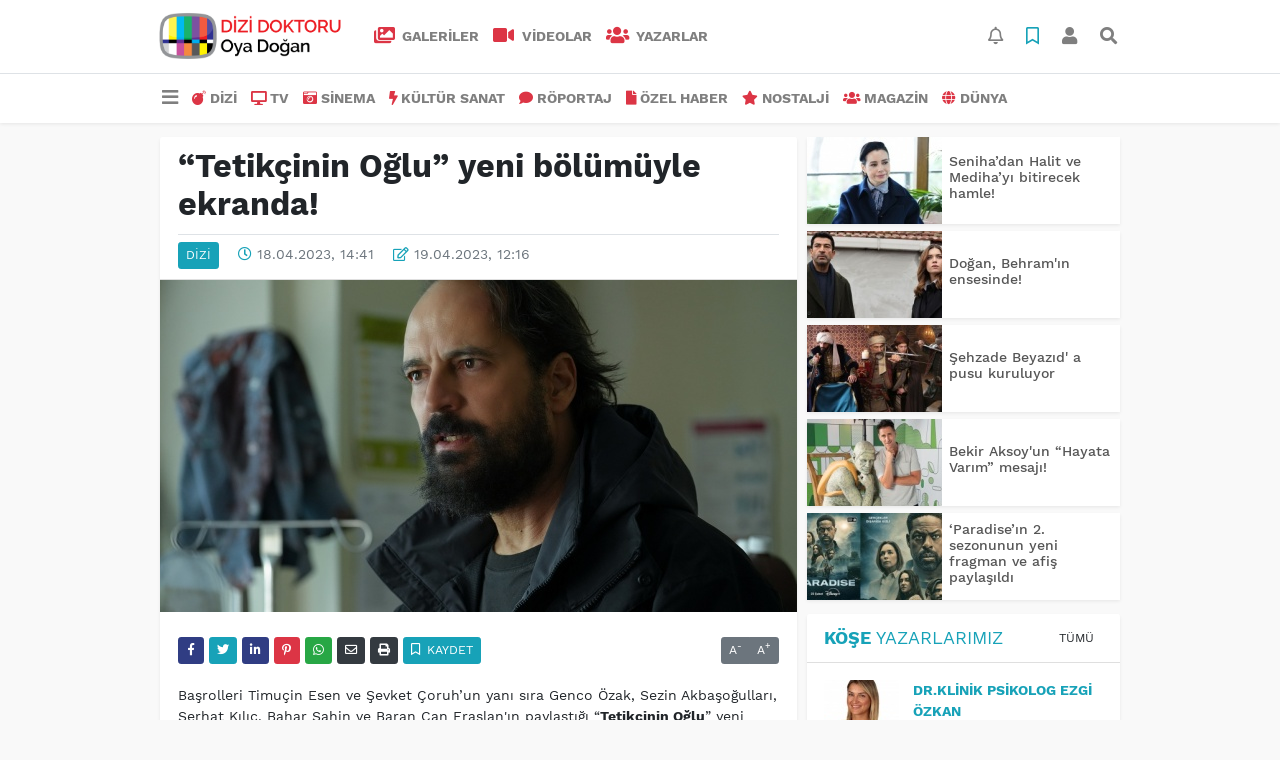

--- FILE ---
content_type: text/html; charset=UTF-8
request_url: https://www.dizidoktoru.com/dizi/tetikcinin-ogluyeni-bolumuyle-ekranda-h33810.html
body_size: 12179
content:
<!DOCTYPE html>
<html lang="tr">
<head>
  <meta charset="utf-8">
  <title>“Tetikçinin Oğlu” yeni bölümüyle ekranda!</title>
  <meta name="description" content="" />
  <meta name="keywords" content="Tetikçinin Oğlu" />
  <meta name="news_keywords" content="Tetikçinin Oğlu" />
  <link rel="manifest" href="https://www.dizidoktoru.com/_themes/hs-elegant/manifest.json">
    <meta name="viewport" content="width=970, initial-scale=1, shrink-to-fit=no" />
  <meta name="theme-color" content="#dc3545"/>

    <link rel="alternate" href="https://www.dizidoktoru.com/m/dizi/tetikcinin-ogluyeni-bolumuyle-ekranda-h33810.html" hreflang="tr" media="only screen and (max-width: 640px)"/>
  <link rel="canonical" href="https://www.dizidoktoru.com/dizi/tetikcinin-ogluyeni-bolumuyle-ekranda-h33810.html">

    <link rel="amphtml" href="https://www.dizidoktoru.com/amp/dizi/tetikcinin-ogluyeni-bolumuyle-ekranda-h33810.html">
  
  
      <link rel="shortcut icon" href="https://www.dizidoktoru.com/images/banner/favicon.ico">
    <style type="text/css">
    @import url('https://www.dizidoktoru.com/_themes/hs-elegant/style/main.min.css?v=1');
        @import url('https://www.dizidoktoru.com/_themes/hs-elegant/style/font/work-sans.css?v=1');
      </style>
  <meta property="og:site_name" content="" />
<meta property="og:title" content="“Tetikçinin Oğlu” yeni bölümüyle ekranda!" />
<meta property="og:description" content="" />

<meta property="og:image" content="https://www.dizidoktoru.com/images/haberler/2023/04/tetikcinin_ogluyeni_bolumuyle_ekranda_h33810_d22e7.jpg" />

<meta property="og:type" content="article" />
<meta property="og:url" content="https://www.dizidoktoru.com/dizi/tetikcinin-ogluyeni-bolumuyle-ekranda-h33810.html" />
<meta name="twitter:card" content="summary_large_image" /><meta property="og:title" content="“Tetikçinin Oğlu” yeni bölümüyle ekranda!" />
<meta name="twitter:url" content="http://www.dizidoktoru.com/dizi/tetikcinin-ogluyeni-bolumuyle-ekranda-h33810.html" />
<meta name="twitter:domain" content="https://www.dizidoktoru.com/" />
<meta name="twitter:site" content="dizidoktorucom" />
<meta name="twitter:title" content="“Tetikçinin Oğlu” yeni bölümüyle ekranda!" />
<meta name="twitter:description" content="" />
<meta name="twitter:image:src" content="https://www.dizidoktoru.com/images/haberler/2023/04/tetikcinin_ogluyeni_bolumuyle_ekranda_h33810_d22e7.jpg" />
<meta property="og:image:type" content="image/jpeg" />
<meta property="og:image:width" content="637" />
<meta property="og:image:height" content="332" />

<link rel="image_src" type="image/jpeg" href="https://www.dizidoktoru.com/images/haberler/2023/04/tetikcinin_ogluyeni_bolumuyle_ekranda_h33810_d22e7.jpg" />
  <meta name="dc.language" content="tr">
  <meta name="dc.source" content="https://www.dizidoktoru.com/">
  <meta name="dc.title" content="“Tetikçinin Oğlu” yeni bölümüyle ekranda!">
  <meta name="dc.keywords" content="Tetikçinin Oğlu">
  <meta name="dc.description" content="">

  
  <link rel="dns-prefetch" href="//www.dizidoktoru.com">
  <link rel="dns-prefetch" href="//www.google-analytics.com">
  <link rel="dns-prefetch" href="//fonts.gstatic.com">
  <link rel="dns-prefetch" href="//mc.yandex.ru">
  <link rel="dns-prefetch" href="//fonts.googleapis.com">
  <link rel="dns-prefetch" href="//pagead2.googlesyndication.com">
  <link rel="dns-prefetch" href="//googleads.g.doubleclick.net">
  <link rel="dns-prefetch" href="//google.com">
  <link rel="dns-prefetch" href="//gstatic.com">
  <link rel="dns-prefetch" href="//connect.facebook.net">
  <link rel="dns-prefetch" href="//graph.facebook.com">
  <link rel="dns-prefetch" href="//linkedin.com">
  <link rel="dns-prefetch" href="//ap.pinterest.com">

  <!--[if lt IE 7]>      <html class="no-js lt-ie10 lt-ie9 lt-ie8 lt-ie7"> <![endif]-->
  <!--[if IE 7]>         <html class="no-js lt-ie10 lt-ie9 lt-ie8 ie7"> <![endif]-->
  <!--[if IE 8]>         <html class="no-js lt-ie10 lt-ie9 ie8"> <![endif]-->
  <!--[if IE 9]>         <html class="no-js lt-ie10 ie9"> <![endif]-->
  <!--[if gt IE 9]>      <html class="no-js gt-ie9"> <![endif]-->
  <!--[if !IE] <![IGNORE[--><!--[IGNORE[]]-->

<!-- Global site tag (gtag.js) - Google Analytics -->
<script async src="https://www.googletagmanager.com/gtag/js?id=UA-163445855-1"></script>
<script>
  window.dataLayer = window.dataLayer || [];
  function gtag(){dataLayer.push(arguments);}
  gtag('js', new Date());
  gtag('config', 'UA-163445855-1');
</script>
  <meta name="yandex-verification" content="ff0fd4f348a47aa8" />    </head>

<body data-color="default" data-header="header-2">
        <div id="navbar" class="bg-white sticky-top shadow-sm">
  <nav class="navbar navbar-expand navbar-light border-bottom">
    <div class="container">
      <a class="navbar-brand pr-2" href="https://www.dizidoktoru.com/"><img src="https://www.dizidoktoru.com/images/banner/dizi_white.png" alt="“Tetikçinin Oğlu” yeni bölümüyle ekranda!" class="img-fluid"></a>
      <ul class="navbar-nav">
                <li class="nav-item">
          <a class="nav-link font-weight-bold text-uppercase" href="https://www.dizidoktoru.com/galeri" title="GALERİLER">
            <i class="fas fa-images text-danger fa-lg mr-1"></i> GALERİLER          </a>
        </li>
                        <li class="nav-item">
          <a class="nav-link font-weight-bold text-uppercase" href="https://www.dizidoktoru.com/webtv" title="VİDEOLAR">
            <i class="fas fa-video text-danger fa-lg mr-1"></i> VİDEOLAR          </a>
        </li>
                        <li class="nav-item">
          <a class="nav-link font-weight-bold text-uppercase" href="https://www.dizidoktoru.com/yazarlar" title="Yazarlar">
            <i class="fas fa-users text-danger fa-lg mr-1"></i> Yazarlar          </a>
        </li>
                      </ul>
      <ul class="navbar-nav ml-auto">
        <li class="nav-item btn-group">
  <a class="nav-link btn btn-lg ml-2" href="#" data-toggle="dropdown" aria-haspopup="true" aria-expanded="false">
    <div class="badge badge-danger rounded-circle position-absolute" id="notifyCount" style="display:none"></div>
    <i class="far fa-bell fa-fx"></i>
  </a>
  <div class="dropdown-menu dropdown-menu-right shadow-sm" id="notifyItems">
    <h6 class="text-center pt-2 text-danger font-weight-bold text-uppercase">Bildirimler</h6>
    <div class="items">
      <div class="text-danger text-center">Henüz bir bildirim bulunmuyor!</div>
    </div>
    <a href="https://www.dizidoktoru.com/hesabim.html" class="btn btn-block btn-light btn-sm m-1 text-secondary">Tüm Bildirimler</a>
  </div>
</li>
        <li class="nav-item btn-group">
  <a class="nav-link btn btn-lg ml-2" href="#" data-toggle="dropdown" aria-haspopup="true" aria-expanded="false">
    <i class="far fa-bookmark fa-fx text-info"></i>
  </a>
  <div class="dropdown-menu dropdown-menu-right shadow-sm" id="savedItems">
    <h6 class="text-center pt-2 text-info font-weight-bold text-uppercase">Kaydettiklerim</h6>
    <div class="items">
      <div class="text-danger text-center">Henüz kaydedilmiş bir içerik bulunmuyor!</div>
    </div>
    <a href="https://www.dizidoktoru.com/hesabim.html" class="btn btn-block btn-light btn-sm m-1 text-secondary">Tüm Kaydettiklerim</a>
  </div>
</li>
        <li class="nav-item" id="memberArea"></li>
        <li class="nav-item"><a href="javascript:;" id="searchOpenButton" class="nav-link btn btn-lg ml-2"><i class="fas fa-search fa-fx"></i></a></li>
      </ul>
    </div>
  </nav>
  <nav class="navbar navbar-expand navbar-light">
  <div class="container">
    <ul class="navbar-nav">
      <li class="nav-item dropdown">
        <a class="nav-link font-weight-bold" href="#" id="mega-menu" data-toggle="dropdown" aria-haspopup="true" aria-expanded="false">
          <i class="fa fa-bars fa-fx fa-lg"></i>
        </a>
        <div class="dropdown-menu mega-menu shadow-sm p-4" aria-labelledby="mega-menu">
      <div class="row">
              <a href="https://www.dizidoktoru.com/gundem" title="GÜNDEM" class="col-4 mb-2 text-uppercase"><i class="mr-2 fas fa-angle-double-right fa-fw text-danger"></i>GÜNDEM</a>
              <a href="https://www.dizidoktoru.com/seyahat" title="SEYAHAT " class="col-4 mb-2 text-uppercase"><i class="mr-2 fas fa-angle-right fa-fw text-danger"></i>SEYAHAT </a>
              <a href="https://www.dizidoktoru.com/saglik" title="SAĞLIK" class="col-4 mb-2 text-uppercase"><i class="mr-2 fas fa-angle-right fa-fw text-danger"></i>SAĞLIK</a>
              <a href="https://www.dizidoktoru.com/yasam" title="YAŞAM" class="col-4 mb-2 text-uppercase"><i class="mr-2 fas fa-angle-right fa-fw text-danger"></i>YAŞAM</a>
              <a href="https://www.dizidoktoru.com/spor" title="SPOR" class="col-4 mb-2 text-uppercase"><i class="mr-2 fas fa-trophy fa-fw text-danger"></i>SPOR</a>
              <a href="https://www.dizidoktoru.com/belgesel" title="BELGESEL" class="col-4 mb-2 text-uppercase"><i class="mr-2 fas fa-angle-right fa-fw text-danger"></i>BELGESEL</a>
              <a href="https://www.dizidoktoru.com/egitim" title="EĞİTİM" class="col-4 mb-2 text-uppercase"><i class="mr-2 fas fa-angle-right fa-fw text-danger"></i>EĞİTİM</a>
              <a href="https://www.dizidoktoru.com/bilim" title="BİLİM" class="col-4 mb-2 text-uppercase"><i class="mr-2 fas fa-angle-right fa-fw text-danger"></i>BİLİM</a>
              <a href="https://www.dizidoktoru.com/teknoloji" title="TEKNOLOJİ" class="col-4 mb-2 text-uppercase"><i class="mr-2 fas fa-angle-right fa-fw text-danger"></i>TEKNOLOJİ</a>
              <a href="https://www.dizidoktoru.com/iliskiler" title="İLİŞKİLER" class="col-4 mb-2 text-uppercase"><i class="mr-2 fas fa-angle-right fa-fw text-danger"></i>İLİŞKİLER</a>
              <a href="https://www.dizidoktoru.com/astroloji" title="ASTROLOJİ" class="col-4 mb-2 text-uppercase"><i class="mr-2 fas fa-angle-right fa-fw text-danger"></i>ASTROLOJİ</a>
              <a href="https://www.dizidoktoru.com/moda" title="MODA" class="col-4 mb-2 text-uppercase"><i class="mr-2 fas fa-angle-right fa-fw text-danger"></i>MODA</a>
              <a href="https://www.dizidoktoru.com/sosyal-medya" title="SOSYAL MEDYA" class="col-4 mb-2 text-uppercase"><i class="mr-2 fas fa-angle-right fa-fw text-danger"></i>SOSYAL MEDYA</a>
              <a href="https://www.dizidoktoru.com/kitap" title="KİTAP " class="col-4 mb-2 text-uppercase"><i class="mr-2 fas fa-angle-right fa-fw text-danger"></i>KİTAP </a>
              <a href="https://www.dizidoktoru.com/muzik" title="MÜZİK" class="col-4 mb-2 text-uppercase"><i class="mr-2 fas fa-music fa-fw text-danger"></i>MÜZİK</a>
              <a href="https://www.dizidoktoru.com/eglence" title="EĞLENCE" class="col-4 mb-2 text-uppercase"><i class="mr-2 fas fa-glass fa-fw text-danger"></i>EĞLENCE</a>
          </div>
  <div class="dropdown-divider mt-2 mb-3"></div>
    <div class="row">
    <a href="https://www.dizidoktoru.com/" class="col-4 mb-1" title="Ana Sayfa">
      <i class="fas fa-angle-right fa-fw text-danger"></i> Ana Sayfa    </a>
        <a href="https://www.dizidoktoru.com/yazarlar" class="col-4 mb-1" title="Yazarlar">
      <i class="fas fa-angle-right fa-fw text-danger"></i> Yazarlar    </a>
                        <a href="https://www.dizidoktoru.com/webtv" class="col-4 mb-1" title="Video Galeri">
      <i class="fas fa-angle-right fa-fw text-danger"></i> Video Galeri    </a>
            <a href="https://www.dizidoktoru.com/galeri" class="col-4 mb-1" title="Foto Galeri">
      <i class="fas fa-angle-right fa-fw text-danger"></i> Foto Galeri    </a>
                                <a href="https://www.dizidoktoru.com/kunye.html" class="col-4 mb-1" title="Künye">
      <i class="fas fa-angle-right fa-fw text-danger"></i> Künye    </a>
    <a href="https://www.dizidoktoru.com/iletisim.html" class="col-4 mb-1" title="İletişim">
      <i class="fas fa-angle-right fa-fw text-danger"></i> İletişim    </a>
    <a href="https://www.dizidoktoru.com/sitene-ekle.html" class="col-4 mb-1" title="Sitene Ekle">
      <i class="fas fa-angle-right fa-fw text-danger"></i> Sitene Ekle    </a>
          </div>
</div>
      </li>
              <li class="nav-item">
          <a class="nav-link font-weight-bold text-uppercase" href="https://www.dizidoktoru.com/dizi" title="DİZİ">
            <i class="fas fa-bomb text-danger mr-1"></i>DİZİ          </a>
        </li>
              <li class="nav-item">
          <a class="nav-link font-weight-bold text-uppercase" href="https://www.dizidoktoru.com/tv" title="TV">
            <i class="fas fa-desktop text-danger mr-1"></i>TV          </a>
        </li>
              <li class="nav-item">
          <a class="nav-link font-weight-bold text-uppercase" href="https://www.dizidoktoru.com/sinema" title="SİNEMA">
            <i class="fas fa-camera-retro text-danger mr-1"></i>SİNEMA          </a>
        </li>
              <li class="nav-item">
          <a class="nav-link font-weight-bold text-uppercase" href="https://www.dizidoktoru.com/kultur-sanat" title="KÜLTÜR SANAT">
            <i class="fas fa-bolt text-danger mr-1"></i>KÜLTÜR SANAT          </a>
        </li>
              <li class="nav-item">
          <a class="nav-link font-weight-bold text-uppercase" href="https://www.dizidoktoru.com/roportaj" title="RÖPORTAJ">
            <i class="fas fa-comment text-danger mr-1"></i>RÖPORTAJ          </a>
        </li>
              <li class="nav-item">
          <a class="nav-link font-weight-bold text-uppercase" href="https://www.dizidoktoru.com/ozel-haber" title="ÖZEL HABER">
            <i class="fas fa-file text-danger mr-1"></i>ÖZEL HABER          </a>
        </li>
              <li class="nav-item">
          <a class="nav-link font-weight-bold text-uppercase" href="https://www.dizidoktoru.com/nostalji" title="NOSTALJİ">
            <i class="fas fa-star text-danger mr-1"></i>NOSTALJİ          </a>
        </li>
              <li class="nav-item">
          <a class="nav-link font-weight-bold text-uppercase" href="https://www.dizidoktoru.com/magazin" title="MAGAZİN">
            <i class="fas fa-users text-danger mr-1"></i>MAGAZİN          </a>
        </li>
              <li class="nav-item">
          <a class="nav-link font-weight-bold text-uppercase" href="https://www.dizidoktoru.com/dunya" title="DÜNYA">
            <i class="fas fa-globe text-danger mr-1"></i>DÜNYA          </a>
        </li>
          </ul>
  </div>
</nav>
</div>
        <div id="left-ad" data-name="tb_block"         >
                                                                                                                    </div>
    <div id="right-ad" data-name="tb_block"         >
                                                                                                                                                    </div>
    <main class="container">
                        <!-- SIDEBAR İÇEREN İKİ SÜTUNLU BÖLÜM -->
        <div id="double-section" class="my-3 mb-0">
            <div class="row">
                <div class="col-8">
                                                            <div id="infinityContainer">
    <div class="inf_append current_news" news_id="33810" data-title="“Tetikçinin Oğlu” yeni bölümüyle ekranda!"
        data-path="aHR0cDovL3d3dy5kaXppZG9rdG9ydS5jb20vZGl6aS90ZXRpa2NpbmluLW9nbHV5ZW5pLWJvbHVtdXlsZS1la3JhbmRhLWgzMzgxMC5odG1s">
                <div id="news-detail" class="card shadow-sm mb-3">
            <div class="card-header bg-white">
                <h1 class="card-title">“Tetikçinin Oğlu” yeni bölümüyle ekranda!</h1>
                                <h2 class="lead">
                                    </h2>
                                <div class="border-top pt-2 text-secondary">
                    <a href="https://www.dizidoktoru.com/dizi" title="DİZİ"
                        class="btn btn-info btn-sm text-white text-uppercase">DİZİ</a>
                    <i class="far fa-clock fa-fx text-info pl-3"></i> 18.04.2023, 14:41                                        <i class="far fa-edit fa-fx text-info pl-3"></i> 19.04.2023, 12:16                                        
                                    </div>
            </div>
                        <div class="position-relative mb-2">
            <img class="img-fluid lazyload" src="https://www.dizidoktoru.com/_themes/hs-elegant/images/space.png"
                data-src="https://www.dizidoktoru.com/images/haberler/2023/04/tetikcinin_ogluyeni_bolumuyle_ekranda_h33810_d22e7.jpg" alt="“Tetikçinin Oğlu” yeni bölümüyle ekranda!" width="100%">
                            </div>
                                    <div class="card-body">
                <div class="social-buttons">
  <a href="javascript:;" data-platform-name="facebook" class="btn btn-primary btn-sm"><i class="fab fa-facebook-f"></i></a>
  <a href="javascript:;" data-platform-name="twitter" class="btn btn-info btn-sm"><i class="fab fa-twitter"></i></a>
  <a href="javascript:;" data-platform-name="linkedin" class="btn btn-primary btn-sm"><i class="fab fa-linkedin-in"></i></a>
  <a href="javascript:;" data-platform-name="pinterest" class="btn btn-danger btn-sm"><i class="fab fa-pinterest-p"></i></a>
  <a href="javascript:;" data-platform-name="whatsapp" class="btn btn-success btn-sm"><i class="fab fa-whatsapp"></i></a>
  <a href="javascript:;" data-platform-name="email" class="btn btn-dark btn-sm"><i class="far fa-envelope"></i></a>
      <a href="javascript:;" data-platform-name="print" class="btn btn-dark btn-sm"><i class="fas fa-print"></i></a>
      <a href="javascript:;" style="display:none;" data-platform-name="save" class="btn btn-info btn-sm text-uppercase save-unsave-button"><i class="far fa-bookmark pr-1"></i> Kaydet</a>
        <div class="float-right btn-group" role="group">
      <a href="javascript:;" onclick="textDown(33810)" class="btn btn-secondary btn-sm">A<sup>-</sup></a>
      <a href="javascript:;" onclick="textUp(33810)"class="btn btn-secondary btn-sm">A<sup>+</sup></a>
    </div>
  </div>
                                <div id="article-text" class="mt-4" data-text-id="33810">
                                                            <p>Başrolleri Timuçin Esen ve Şevket Çoruh’un yanı sıra Genco Özak, Sezin Akbaşoğulları, Serhat Kılıç, Bahar Şahin ve Baran Can Eraslan'ın paylaştığı “<strong class="klink">Tetikçinin Oğlu</strong>” yeni bölümüyle ekrana geliyor. </p>

<p>Dizide Korkmaz, yıllar sonra bulduğu oğlu Metin’i korumak için hayatının en büyük sınavını verir. Nefes kesen bir mücadelenin sonucunda Metin’i kurtarmayı başarsa da İskender enselerindedir. İskender adım adım iz sürerek Metin ve Korkmaz için çemberi daraltır. Korkmaz ve Metin, içine düştükleri cenderede nefes bile alamazlarken, sürpriz bir isim onlara yardım edecektir.</p><div class="p_ad"></div>

<p>Yıllarca babasız büyüyen Metin’in Korkmaz’ı kabul etmesi hiç kolay olmazken Sibel ve Erol da tehlikenin tam ortasındadır. Korkmaz, İskender’le yüzleşerek ondan oğlu için son bir şans ister. Metin ise sevdiklerini korumaya çalışırken kendisini hiç beklemediği bir anda İskender’in karşısında bulur...</p></p>                </div>
                                                                                            </div>
                        <div class="card-footer bg-white text-secondary">
                <div class="news-tags">
                                        <a href="https://www.dizidoktoru.com/haberleri/Tetik%C3%A7inin+O%C4%9Flu" title="Tetikçinin Oğlu"
                                                class="btn btn-outline-secondary btn-sm mb-2">#Tetikçinin Oğlu</a>
                                    </div>
            </div>
                    </div>
        <div id="comments" class="card shadow-sm mb-3 comments">
  <div class="card-body">
    <div class="widget-title first-word text-info mb-3 text-uppercase">
      Yorumlar (0)
    </div>
      <div class="alert alert-info answer" style="display:none;"><b>@name</b> kişisine cevap olarak  <button type="button" class="close remove" data-dismiss="alert" aria-label="Close">
    <span aria-hidden="true">&times;</span>
  </button>
</div>
<div id="comment-result33810" class="alert alert-success" style="display:none;">
    <p class="text-center m-0">Yorumunuz başarılı bir şekilde gönderilmiştir. Editörlerimizin onayının ardından yayınlanacaktır!</p>
  </div>
<form id="comment-form33810">
  <input name="hid" type="hidden" value="33810"/>
  <input name="mid" type="hidden" value="33810"/>
  <input name="uid" type="hidden" value="0"/>
  <input name="cevap_id" type="hidden" value="0"/>
  <input type="hidden" name="cevap" value="" class="answer" />
  <input type="hidden" name="tip" value="haber" />
  <div class="form-row">
    <div class="form-group col-12">
      <textarea class="form-control" name="yorum" id="comment" rows="3" placeholder="Siz de yorum ve düşüncelerinizi bizimle paylaşın." required></textarea>
    </div>
    <div class="form-group col-9">
<input type="text" class="form-control" name="isim" id="name" placeholder="Adınızı girin."   required>
    </div>
    <div class="col-3">
      <button type="button" onclick="javascript:comment_send(33810);return false;" class="btn btn-info btn-block text-uppercase">Gönder</button>
    </div>
  </div>
</form>        </div>
</div>
                <div id="recommended-news" class="card shadow-sm mb-3">
            <div class="card-body">
                <div class="widget-title first-word text-info mb-3 text-uppercase">
                    Bunlara Göz Atmadan Geçmeyin                </div>
                <div class="row">
                                        <div class="col-4">
                        <a href="https://www.dizidoktoru.com/dizi/yeniden-sevemem-h48201.html" title="Yeniden Sevemem!"
                            >
                            <img class="img-fluid mb-2 lazyload" src="https://www.dizidoktoru.com/_themes/hs-elegant/images/space.png"
                                data-src="https://www.dizidoktoru.com/images/resize/95/194x116/haberler/2026/01/yeniden_sevemem_h48201_463da.jpg" alt="Yeniden Sevemem!">
                        </a>
                        <h6>
                            <a href="https://www.dizidoktoru.com/dizi/yeniden-sevemem-h48201.html" title="Yeniden Sevemem!"
                                >
                                Yeniden Sevemem!                            </a>
                        </h6>
                    </div>
                                        <div class="col-4">
                        <a href="https://www.dizidoktoru.com/dizi/masumiyet-muzesi-nin-resmi-fragmani-paylasildi-h48208.html" title=" Masumiyet Müzesi&#039;nin resmi fragmanı paylaşıldı!"
                            >
                            <img class="img-fluid mb-2 lazyload" src="https://www.dizidoktoru.com/_themes/hs-elegant/images/space.png"
                                data-src="https://www.dizidoktoru.com/images/resize/95/194x116/haberler/2026/02/masumiyet_muzesi_nin_resmi_fragmani_paylasildi_h48208_af7c5.jpg" alt=" Masumiyet Müzesi&#039;nin resmi fragmanı paylaşıldı!">
                        </a>
                        <h6>
                            <a href="https://www.dizidoktoru.com/dizi/masumiyet-muzesi-nin-resmi-fragmani-paylasildi-h48208.html" title=" Masumiyet Müzesi&#039;nin resmi fragmanı paylaşıldı!"
                                >
                                 Masumiyet Müzesi&#039;nin resmi fragmanı paylaşıldı!                            </a>
                        </h6>
                    </div>
                                        <div class="col-4">
                        <a href="https://www.dizidoktoru.com/eglence/guldur-guldur-show-subat-ayinda-maximum-uniq-hallde-h48190.html" title="‘Güldür Güldür Show’, şubat ayında Maximum Uniq Hall’de !"
                            >
                            <img class="img-fluid mb-2 lazyload" src="https://www.dizidoktoru.com/_themes/hs-elegant/images/space.png"
                                data-src="https://www.dizidoktoru.com/images/resize/95/194x116/haberler/2026/01/guldur_guldur_show_subat_ayinda_maximum_uniq_hallde_h48190_cf4e3.jpg" alt="‘Güldür Güldür Show’, şubat ayında Maximum Uniq Hall’de !">
                        </a>
                        <h6>
                            <a href="https://www.dizidoktoru.com/eglence/guldur-guldur-show-subat-ayinda-maximum-uniq-hallde-h48190.html" title="‘Güldür Güldür Show’, şubat ayında Maximum Uniq Hall’de !"
                                >
                                ‘Güldür Güldür Show’, şubat ayında Maximum Uniq Hall’de !                            </a>
                        </h6>
                    </div>
                                    </div>
            </div>
        </div>
                                    </div>
</div>
                                    </div>
                <!-- Sidebar solundaki ana bölüm bitti -->
                <!-- SIDEBAR BOLUMU -->
                <div class="col-4">
                                        <!-- İLGİLİ HABERLER -->
<div id="similar-news" class="mb-3">
    <div class="media bg-white shadow-sm mb-2">
    <a href="https://www.dizidoktoru.com/dizi/senihadan-halit-ve-medihayi-bitirecek-hamle-h48222.html" title="Seniha’dan Halit ve Mediha’yı bitirecek hamle!">
      <img alt="Seniha’dan Halit ve Mediha’yı bitirecek hamle!" class="img-fluid align-self-center lazyload" src="https://www.dizidoktoru.com/_themes/hs-elegant/images/space.png" data-src="https://www.dizidoktoru.com/images/resize/95/135x87/haberler/thumbs/2026/02/senihadan_halit_ve_medihayi_bitirecek_hamle_h48222_f31bc.jpg">
    </a>
    <div class="media-body align-self-center p-2">
      <h6>
        <a href="https://www.dizidoktoru.com/dizi/senihadan-halit-ve-medihayi-bitirecek-hamle-h48222.html" title="Seniha’dan Halit ve Mediha’yı bitirecek hamle!">
          Seniha’dan Halit ve Mediha’yı bitirecek hamle!        </a>
      </h6>
    </div>
  </div>
    <div class="media bg-white shadow-sm mb-2">
    <a href="https://www.dizidoktoru.com/dizi/dogan-behram-in-ensesinde-h48220.html" title="Doğan, Behram&#039;ın ensesinde!">
      <img alt="Doğan, Behram&#039;ın ensesinde!" class="img-fluid align-self-center lazyload" src="https://www.dizidoktoru.com/_themes/hs-elegant/images/space.png" data-src="https://www.dizidoktoru.com/images/resize/95/135x87/haberler/thumbs/2026/02/dogan_behram_in_ensesinde_h48220_2d6d0.jpg">
    </a>
    <div class="media-body align-self-center p-2">
      <h6>
        <a href="https://www.dizidoktoru.com/dizi/dogan-behram-in-ensesinde-h48220.html" title="Doğan, Behram&#039;ın ensesinde!">
          Doğan, Behram&#039;ın ensesinde!        </a>
      </h6>
    </div>
  </div>
    <div class="media bg-white shadow-sm mb-2">
    <a href="https://www.dizidoktoru.com/dizi/sehzade-beyazid-a-pusu-kuruluyor-h48219.html" title="Şehzade Beyazıd&#039; a pusu kuruluyor">
      <img alt="Şehzade Beyazıd&#039; a pusu kuruluyor" class="img-fluid align-self-center lazyload" src="https://www.dizidoktoru.com/_themes/hs-elegant/images/space.png" data-src="https://www.dizidoktoru.com/images/resize/95/135x87/haberler/thumbs/2026/02/sehzade_beyazid_a_pusu_kuruluyor_h48219_6d782.jpg">
    </a>
    <div class="media-body align-self-center p-2">
      <h6>
        <a href="https://www.dizidoktoru.com/dizi/sehzade-beyazid-a-pusu-kuruluyor-h48219.html" title="Şehzade Beyazıd&#039; a pusu kuruluyor">
          Şehzade Beyazıd&#039; a pusu kuruluyor        </a>
      </h6>
    </div>
  </div>
    <div class="media bg-white shadow-sm mb-2">
    <a href="https://www.dizidoktoru.com/dizi/bekir-aksoy-un-hayata-varim-mesaji-h48215.html" title="Bekir Aksoy&#039;un “Hayata Varım” mesajı!">
      <img alt="Bekir Aksoy&#039;un “Hayata Varım” mesajı!" class="img-fluid align-self-center lazyload" src="https://www.dizidoktoru.com/_themes/hs-elegant/images/space.png" data-src="https://www.dizidoktoru.com/images/resize/95/135x87/haberler/thumbs/2026/02/bekir_aksoy_un_hayata_varim_mesaji_h48215_650bd.jpg">
    </a>
    <div class="media-body align-self-center p-2">
      <h6>
        <a href="https://www.dizidoktoru.com/dizi/bekir-aksoy-un-hayata-varim-mesaji-h48215.html" title="Bekir Aksoy&#039;un “Hayata Varım” mesajı!">
          Bekir Aksoy&#039;un “Hayata Varım” mesajı!        </a>
      </h6>
    </div>
  </div>
    <div class="media bg-white shadow-sm">
    <a href="https://www.dizidoktoru.com/dizi/paradisein-2-sezonunun-yeni-fragman-ve-afis-paylasildi-h48214.html" title="‘Paradise’ın 2. sezonunun yeni fragman ve afiş paylaşıldı">
      <img alt="‘Paradise’ın 2. sezonunun yeni fragman ve afiş paylaşıldı" class="img-fluid align-self-center lazyload" src="https://www.dizidoktoru.com/_themes/hs-elegant/images/space.png" data-src="https://www.dizidoktoru.com/images/resize/95/135x87/haberler/thumbs/2026/02/paradisein_2_sezonunun_yeni_fragman_ve_afis_paylasildi_h48214_d6153.jpg">
    </a>
    <div class="media-body align-self-center p-2">
      <h6>
        <a href="https://www.dizidoktoru.com/dizi/paradisein-2-sezonunun-yeni-fragman-ve-afis-paylasildi-h48214.html" title="‘Paradise’ın 2. sezonunun yeni fragman ve afiş paylaşıldı">
          ‘Paradise’ın 2. sezonunun yeni fragman ve afiş paylaşıldı        </a>
      </h6>
    </div>
  </div>
  </div>
<!-- YAZARLAR -->
<div id="authors-sidebar" class="mb-3">
  <div class="card shadow-sm">
    <div class="card-header bg-white">
      <span class="first-word widget-title text-info text-uppercase">Köşe Yazarlarımız</span>
      <a class="btn btn-default btn-sm float-right text-uppercase" href="https://www.dizidoktoru.com/yazarlar" title="Köşe Yazarlarımız">Tümü</a>
    </div>
    <div class="card-body">
            <div class="media mb-2 pb-2 border-bottom">
        <a href="https://www.dizidoktoru.com/profil/75/drklinik-psikolog-ezgi-ozkan" title="Dr.Klinik Psikolog Ezgi Özkan">
          <img alt="Dr.Klinik Psikolog Ezgi Özkan" class="img-fluid align-self-center mr-3 rounded lazyload" src="https://www.dizidoktoru.com/_themes/hs-elegant/images/space.png" data-src="https://www.dizidoktoru.com/images/resize/95/75x75/yazarlar/WhatsApp-Image-2026-01-18-at-10.54.47_1.jpeg">
        </a>
        <div class="media-body align-self-center">
          <a class="text-info font-weight-bold text-uppercase" href="https://www.dizidoktoru.com/profil/75/drklinik-psikolog-ezgi-ozkan" title="Dr.Klinik Psikolog Ezgi Özkan">
            Dr.Klinik Psikolog Ezgi Özkan          </a>
          <h6>
            <a href="https://www.dizidoktoru.com/nihilist-penguen-ne-anlatiyor-makale,1171.html" title="Nihilist Penguen Ne Anlatıyor?">
              Nihilist Penguen Ne Anlatıyor?            </a>
          </h6>
        </div>
      </div>
            <div class="media mb-2 pb-2 border-bottom">
        <a href="https://www.dizidoktoru.com/profil/72/ebru-torun" title="Ebru Torun">
          <img alt="Ebru Torun" class="img-fluid align-self-center mr-3 rounded lazyload" src="https://www.dizidoktoru.com/_themes/hs-elegant/images/space.png" data-src="https://www.dizidoktoru.com/images/resize/95/75x75/yazarlar/1f748abf-42e7-477a-bdb1-9813c64214c5.jpeg">
        </a>
        <div class="media-body align-self-center">
          <a class="text-info font-weight-bold text-uppercase" href="https://www.dizidoktoru.com/profil/72/ebru-torun" title="Ebru Torun">
            Ebru Torun          </a>
          <h6>
            <a href="https://www.dizidoktoru.com/bir-penguen-neden-bu-kadar-tanidik-geldi-makale,1170.html" title="Bir Penguen Neden Bu Kadar Tanıdık Geldi?">
              Bir Penguen Neden Bu Kadar Tanıdık Geldi?            </a>
          </h6>
        </div>
      </div>
            <div class="media mb-2 pb-2 border-bottom">
        <a href="https://www.dizidoktoru.com/profil/78/klinik-psikolog-hatice-keltek" title="Klinik Psikolog Hatice Keltek">
          <img alt="Klinik Psikolog Hatice Keltek" class="img-fluid align-self-center mr-3 rounded lazyload" src="https://www.dizidoktoru.com/_themes/hs-elegant/images/space.png" data-src="https://www.dizidoktoru.com/images/resize/95/75x75/yazarlar/IMG-20260122-WA0040.jpg">
        </a>
        <div class="media-body align-self-center">
          <a class="text-info font-weight-bold text-uppercase" href="https://www.dizidoktoru.com/profil/78/klinik-psikolog-hatice-keltek" title="Klinik Psikolog Hatice Keltek">
            Klinik Psikolog Hatice Keltek          </a>
          <h6>
            <a href="https://www.dizidoktoru.com/uc-kusak-bir-ev-bir-film-makale,1169.html" title="Üç Kuşak, Bir Ev, Bir Film">
              Üç Kuşak, Bir Ev, Bir Film            </a>
          </h6>
        </div>
      </div>
            <div class="media mb-2 pb-2 border-bottom">
        <a href="https://www.dizidoktoru.com/profil/73/ebru-torun" title="Ebru Torun">
          <img alt="Ebru Torun" class="img-fluid align-self-center mr-3 rounded lazyload" src="https://www.dizidoktoru.com/_themes/hs-elegant/images/space.png" data-src="https://www.dizidoktoru.com/images/resize/95/75x75/yazarlar/1f748abf-42e7-477a-bdb1-9813c64214c5_1.jpeg">
        </a>
        <div class="media-body align-self-center">
          <a class="text-info font-weight-bold text-uppercase" href="https://www.dizidoktoru.com/profil/73/ebru-torun" title="Ebru Torun">
            Ebru Torun          </a>
          <h6>
            <a href="https://www.dizidoktoru.com/fenerbahcede-liderlik-stratejisinin-sonucu-makale,1160.html" title="Fenerbahçe’de Liderlik Stratejisinin Sonucu">
              Fenerbahçe’de Liderlik Stratejisinin Sonucu            </a>
          </h6>
        </div>
      </div>
            <div class="media mb-2 pb-2 border-bottom">
        <a href="https://www.dizidoktoru.com/profil/21/kerem-akca" title="Kerem Akça">
          <img alt="Kerem Akça" class="img-fluid align-self-center mr-3 rounded lazyload" src="https://www.dizidoktoru.com/_themes/hs-elegant/images/space.png" data-src="https://www.dizidoktoru.com/images/resize/95/75x75/yazarlar/96d19b23-db58-46ed-a989-e89959442a6c.jpg">
        </a>
        <div class="media-body align-self-center">
          <a class="text-info font-weight-bold text-uppercase" href="https://www.dizidoktoru.com/profil/21/kerem-akca" title="Kerem Akça">
            Kerem Akça          </a>
          <h6>
            <a href="https://www.dizidoktoru.com/venedik-te-hak-edilmis-zafer-makale,1159.html" title="Venedik&#039;te hak edilmiş zafer!">
              Venedik&#039;te hak edilmiş zafer!            </a>
          </h6>
        </div>
      </div>
            <div class="media">
        <a href="https://www.dizidoktoru.com/profil/1/oya-dogan" title="Oya Doğan">
          <img alt="Oya Doğan" class="img-fluid align-self-center mr-3 rounded lazyload" src="https://www.dizidoktoru.com/_themes/hs-elegant/images/space.png" data-src="https://www.dizidoktoru.com/images/resize/95/75x75/yazarlar/cc31bbc1-7544-411d-855c-f7933f85b50f.jpg">
        </a>
        <div class="media-body align-self-center">
          <a class="text-info font-weight-bold text-uppercase" href="https://www.dizidoktoru.com/profil/1/oya-dogan" title="Oya Doğan">
            Oya Doğan          </a>
          <h6>
            <a href="https://www.dizidoktoru.com/veliaht-ta-istabul-u-otogardan-tanidik-ama-duyamadik-makale,1158.html" title="Veliaht&#039;ta İstabul&#039;u otogardan tanıdık ama duyamadık">
              Veliaht&#039;ta İstabul&#039;u otogardan tanıdık ama duyamadık            </a>
          </h6>
        </div>
      </div>
          </div>
  </div>
</div>
                </div>
                <!-- Sidebar bitti -->
            </div>
        </div>
            </main>
    <a id="back-to-top" class="btn btn-lg btn-light border rounded-circle" href="#" title="Yukarı Git"><i
            class="fa fa-chevron-up"></i></a>
    <div id="footer" class="py-5 bg-dark">
    <div class="container">
        <div class="row">
            <div class="col-4 text-secondary">
                <div class="mb-3">
                    <img src="https://www.dizidoktoru.com/_themes/hs-elegant/images/space.png"
                        data-src="https://www.dizidoktoru.com/images/banner/dizi_transparent.png" alt="Dizi Doktoru"
                        class="img-fluid lazyload">
                </div>
                                <div class="title-line my-3 bg-warning w-25"></div>
                                <div class="mt-2">
                    <i class="fas fa-map-marker-alt text-warning"> </i>Ressam Salih Erimez Caddesi. 9/6 Kadıköy-İstanbul                </div>
                                                                <div class="mt-2">
                    <i class="far fa-envelope text-warning"> </i><a href="/cdn-cgi/l/email-protection" class="__cf_email__" data-cfemail="b3dadfd6c7dac0dadef3d7dac9dad7dcd8c7dcc1c69dd0dcde">[email&#160;protected]</a>                </div>
                                <div class="mt-4">
                                        <a class="btn btn-light btn-sm" href="https://www.facebook.com/dizidoktoru"
                        target="_blank" title="Facebook"><i class="fab fa-facebook-f text-primary"></i> </a>
                                                            <a class="btn btn-light btn-sm" href="https://twitter.com/dizidoktorucom" target="_blank"
                        title="Twitter"><i class="fab fa-twitter text-info"></i> </a>
                                                                                                </div>
            </div>
            <div class="col-4">
  <h5 class="first-word text-white text-uppercase">Güncel Haberler</h5>
  <div class="title-line mt-2 mb-3 bg-warning w-25"></div>
    <div class="media mb-3">
    <img class="img-fluid lazyload" src="https://www.dizidoktoru.com/_themes/hs-elegant/images/space.png" data-src="https://www.dizidoktoru.com/images/resize/95/105x68/haberler/2026/02/senihadan_halit_ve_medihayi_bitirecek_hamle_h48222_f31bc.jpg" alt="Seniha’dan Halit ve Mediha’yı bitirecek hamle!" width="105">
    <div class="media-body p-3 align-self-center">
      <h6>
        <a href="https://www.dizidoktoru.com/dizi/senihadan-halit-ve-medihayi-bitirecek-hamle-h48222.html" title="Seniha’dan Halit ve Mediha’yı bitirecek hamle!" class="text-white-50">
          Seniha’dan Halit ve Mediha’yı bitirecek hamle!        </a>
      </h6>
    </div>
  </div>
    <div class="media mb-3">
    <img class="img-fluid lazyload" src="https://www.dizidoktoru.com/_themes/hs-elegant/images/space.png" data-src="https://www.dizidoktoru.com/images/resize/95/105x68/haberler/2026/02/dogan_behram_in_ensesinde_h48220_2d6d0.jpg" alt="Doğan, Behram&#039;ın ensesinde!" width="105">
    <div class="media-body p-3 align-self-center">
      <h6>
        <a href="https://www.dizidoktoru.com/dizi/dogan-behram-in-ensesinde-h48220.html" title="Doğan, Behram&#039;ın ensesinde!" class="text-white-50">
          Doğan, Behram&#039;ın ensesinde!        </a>
      </h6>
    </div>
  </div>
    <div class="media mb-3">
    <img class="img-fluid lazyload" src="https://www.dizidoktoru.com/_themes/hs-elegant/images/space.png" data-src="https://www.dizidoktoru.com/images/resize/95/105x68/haberler/2026/02/sehzade_beyazid_a_pusu_kuruluyor_h48219_6d782.jpg" alt="Şehzade Beyazıd&#039; a pusu kuruluyor" width="105">
    <div class="media-body p-3 align-self-center">
      <h6>
        <a href="https://www.dizidoktoru.com/dizi/sehzade-beyazid-a-pusu-kuruluyor-h48219.html" title="Şehzade Beyazıd&#039; a pusu kuruluyor" class="text-white-50">
          Şehzade Beyazıd&#039; a pusu kuruluyor        </a>
      </h6>
    </div>
  </div>
    <div class="media mb-3">
    <img class="img-fluid lazyload" src="https://www.dizidoktoru.com/_themes/hs-elegant/images/space.png" data-src="https://www.dizidoktoru.com/images/resize/95/105x68/haberler/2026/02/yusra_geyik_ask_gridir_h48218_62db4.jpg" alt="Yüsra Geyik: “Aşk Gridir”" width="105">
    <div class="media-body p-3 align-self-center">
      <h6>
        <a href="https://www.dizidoktoru.com/magazin/yusra-geyik-ask-gridir-h48218.html" title="Yüsra Geyik: “Aşk Gridir”" class="text-white-50">
          Yüsra Geyik: “Aşk Gridir”        </a>
      </h6>
    </div>
  </div>
  </div>
                    </div>
        <div class="footer-tags text-center my-3">
      <a href="https://www.dizidoktoru.com/haberleri/reyting" title="reyting" class="btn btn-outline-secondary btn-sm mb-2">#reyting</a>
      <a href="https://www.dizidoktoru.com/haberleri/Emir%C2%A0Mavitan" title="Emir Mavitan" class="btn btn-outline-secondary btn-sm mb-2">#Emir Mavitan</a>
      <a href="https://www.dizidoktoru.com/haberleri/Serhat+P%C4%B1r%C4%B1l" title="Serhat Pırıl" class="btn btn-outline-secondary btn-sm mb-2">#Serhat Pırıl</a>
      <a href="https://www.dizidoktoru.com/haberleri/Ece+Uslu" title="Ece Uslu" class="btn btn-outline-secondary btn-sm mb-2">#Ece Uslu</a>
      <a href="https://www.dizidoktoru.com/haberleri/Duygu+Demir" title="Duygu Demir" class="btn btn-outline-secondary btn-sm mb-2">#Duygu Demir</a>
      <a href="https://www.dizidoktoru.com/haberleri/J%C3%BClide+Ate%C5%9F+ile+40" title="Jülide Ateş ile 40" class="btn btn-outline-secondary btn-sm mb-2">#Jülide Ateş ile 40</a>
      <a href="https://www.dizidoktoru.com/haberleri/G.I.+Joe%3A+Snake+Eyes" title="G.I. Joe: Snake Eyes" class="btn btn-outline-secondary btn-sm mb-2">#G.I. Joe: Snake Eyes</a>
      <a href="https://www.dizidoktoru.com/haberleri/GLOW" title="GLOW" class="btn btn-outline-secondary btn-sm mb-2">#GLOW</a>
      <a href="https://www.dizidoktoru.com/haberleri/G%C3%BCrhan+Altunda%C5%9Far" title="Gürhan Altundaşar" class="btn btn-outline-secondary btn-sm mb-2">#Gürhan Altundaşar</a>
      <a href="https://www.dizidoktoru.com/haberleri/Rahmi+Dilligil" title="Rahmi Dilligil" class="btn btn-outline-secondary btn-sm mb-2">#Rahmi Dilligil</a>
      <a href="https://www.dizidoktoru.com/haberleri/Tayan%C3%A7+Ayad%C4%B1n" title="Tayanç Ayadın" class="btn btn-outline-secondary btn-sm mb-2">#Tayanç Ayadın</a>
      <a href="https://www.dizidoktoru.com/haberleri/Serap+Pak%C3%B6z+ile+Ger%C3%A7e%C4%9Fin+Pe%C5%9Finde" title="Serap Paköz ile Gerçeğin Peşinde" class="btn btn-outline-secondary btn-sm mb-2">#Serap Paköz ile Gerçeğin Peşinde</a>
      <a href="https://www.dizidoktoru.com/haberleri/Rano+Shodiyeva" title="Rano Shodiyeva" class="btn btn-outline-secondary btn-sm mb-2">#Rano Shodiyeva</a>
      <a href="https://www.dizidoktoru.com/haberleri/The+Sandman" title="The Sandman" class="btn btn-outline-secondary btn-sm mb-2">#The Sandman</a>
      <a href="https://www.dizidoktoru.com/haberleri/Ellen+Page" title="Ellen Page" class="btn btn-outline-secondary btn-sm mb-2">#Ellen Page</a>
      <a href="https://www.dizidoktoru.com/haberleri/Serhat+S%C3%BCmer" title="Serhat Sümer" class="btn btn-outline-secondary btn-sm mb-2">#Serhat Sümer</a>
      <a href="https://www.dizidoktoru.com/haberleri/Merve+Dizdar" title="Merve Dizdar" class="btn btn-outline-secondary btn-sm mb-2">#Merve Dizdar</a>
      <a href="https://www.dizidoktoru.com/haberleri/Seren+%C5%9Eirince" title="Seren Şirince" class="btn btn-outline-secondary btn-sm mb-2">#Seren Şirince</a>
      <a href="https://www.dizidoktoru.com/haberleri/Rami+Malek" title="Rami Malek" class="btn btn-outline-secondary btn-sm mb-2">#Rami Malek</a>
      <a href="https://www.dizidoktoru.com/haberleri/Hande+Er%C3%A7el" title="Hande Erçel" class="btn btn-outline-secondary btn-sm mb-2">#Hande Erçel</a>
  </div>
        <div class="text-center">
                                </div>
    </div>
</div>
<div id="footer-copyright" class="bg-dark py-3">
  <div class="container text-white">
    <div class="row">
      <div class="col-auto">
        Copyright &copy;
        2026        <br/>Her hakkı saklıdır. Haber Yazılımı: <a href="https://www.tebilisim.com" title="haber yazılımı, haber scripti, haber sistemi" target="_blank" class="text-white">TE Bilişim</a>      </div>
      <div class="col text-right">
        <a class="text-white pl-2 ml-2" href="https://www.dizidoktoru.com/kunye.html" title="Künye">Künye</a>
        <a class="text-white pl-2 ml-2 border-left" href="https://www.dizidoktoru.com/iletisim.html" title="İletişim">İletişim</a>
                <a class="text-white pl-2 ml-2 border-left" target="_blank" href="https://www.dizidoktoru.com/rss/" title="RSS">RSS</a>
        <a class="text-white pl-2 ml-2 border-left" href="https://www.dizidoktoru.com/sitene-ekle.html" title="Sitene Ekle">Sitene Ekle</a>
      </div>
    </div>
  </div>
</div>
    <div id="search" class="position-fixed w-100 h-100">
  <div class="close">Kapat</div>
  <form action="https://www.dizidoktoru.com/" method="get" class="p-3 position-absolute">
    <h3 class="text-light pb-2">Sitede Ara</h3>
    <div class="form-row">
      <div class="col-10">
        <input type="hidden" name="m" value="arama">
        <input name="q" type="search" class="form-control form-control-lg" placeholder="Sitede aramak için bir kelime yazın ve Enter'a basın." required>
        <input type="hidden" name="auth" value="b037d9a631cced44f45e86da0b75913ba6800060" />
      </div>
      <div class="col-2"><button type="submit" class="btn btn-primary btn-block btn-lg text-uppercase">Ara</button></div>
    </div>
        <div class="text-center my-3">
              <a href="https://www.dizidoktoru.com/haberleri/reyting" title="reyting" class="btn btn-outline-secondary btn-sm mb-2">#reyting</a>
              <a href="https://www.dizidoktoru.com/haberleri/Emir%C2%A0Mavitan" title="Emir Mavitan" class="btn btn-outline-secondary btn-sm mb-2">#Emir Mavitan</a>
              <a href="https://www.dizidoktoru.com/haberleri/Serhat+P%C4%B1r%C4%B1l" title="Serhat Pırıl" class="btn btn-outline-secondary btn-sm mb-2">#Serhat Pırıl</a>
              <a href="https://www.dizidoktoru.com/haberleri/Ece+Uslu" title="Ece Uslu" class="btn btn-outline-secondary btn-sm mb-2">#Ece Uslu</a>
              <a href="https://www.dizidoktoru.com/haberleri/Duygu+Demir" title="Duygu Demir" class="btn btn-outline-secondary btn-sm mb-2">#Duygu Demir</a>
              <a href="https://www.dizidoktoru.com/haberleri/J%C3%BClide+Ate%C5%9F+ile+40" title="Jülide Ateş ile 40" class="btn btn-outline-secondary btn-sm mb-2">#Jülide Ateş ile 40</a>
              <a href="https://www.dizidoktoru.com/haberleri/G.I.+Joe%3A+Snake+Eyes" title="G.I. Joe: Snake Eyes" class="btn btn-outline-secondary btn-sm mb-2">#G.I. Joe: Snake Eyes</a>
              <a href="https://www.dizidoktoru.com/haberleri/GLOW" title="GLOW" class="btn btn-outline-secondary btn-sm mb-2">#GLOW</a>
              <a href="https://www.dizidoktoru.com/haberleri/G%C3%BCrhan+Altunda%C5%9Far" title="Gürhan Altundaşar" class="btn btn-outline-secondary btn-sm mb-2">#Gürhan Altundaşar</a>
              <a href="https://www.dizidoktoru.com/haberleri/Rahmi+Dilligil" title="Rahmi Dilligil" class="btn btn-outline-secondary btn-sm mb-2">#Rahmi Dilligil</a>
              <a href="https://www.dizidoktoru.com/haberleri/Tayan%C3%A7+Ayad%C4%B1n" title="Tayanç Ayadın" class="btn btn-outline-secondary btn-sm mb-2">#Tayanç Ayadın</a>
              <a href="https://www.dizidoktoru.com/haberleri/Serap+Pak%C3%B6z+ile+Ger%C3%A7e%C4%9Fin+Pe%C5%9Finde" title="Serap Paköz ile Gerçeğin Peşinde" class="btn btn-outline-secondary btn-sm mb-2">#Serap Paköz ile Gerçeğin Peşinde</a>
              <a href="https://www.dizidoktoru.com/haberleri/Rano+Shodiyeva" title="Rano Shodiyeva" class="btn btn-outline-secondary btn-sm mb-2">#Rano Shodiyeva</a>
              <a href="https://www.dizidoktoru.com/haberleri/The+Sandman" title="The Sandman" class="btn btn-outline-secondary btn-sm mb-2">#The Sandman</a>
              <a href="https://www.dizidoktoru.com/haberleri/Ellen+Page" title="Ellen Page" class="btn btn-outline-secondary btn-sm mb-2">#Ellen Page</a>
              <a href="https://www.dizidoktoru.com/haberleri/Serhat+S%C3%BCmer" title="Serhat Sümer" class="btn btn-outline-secondary btn-sm mb-2">#Serhat Sümer</a>
              <a href="https://www.dizidoktoru.com/haberleri/Merve+Dizdar" title="Merve Dizdar" class="btn btn-outline-secondary btn-sm mb-2">#Merve Dizdar</a>
              <a href="https://www.dizidoktoru.com/haberleri/Seren+%C5%9Eirince" title="Seren Şirince" class="btn btn-outline-secondary btn-sm mb-2">#Seren Şirince</a>
              <a href="https://www.dizidoktoru.com/haberleri/Rami+Malek" title="Rami Malek" class="btn btn-outline-secondary btn-sm mb-2">#Rami Malek</a>
              <a href="https://www.dizidoktoru.com/haberleri/Hande+Er%C3%A7el" title="Hande Erçel" class="btn btn-outline-secondary btn-sm mb-2">#Hande Erçel</a>
          </div>
      </form>
</div>
    


<script data-cfasync="false" src="/cdn-cgi/scripts/5c5dd728/cloudflare-static/email-decode.min.js"></script><script type="application/ld+json">
    {
    "@context": "http:\/\/schema.org",
    "@type": "Organization",
    "url": "https:\/\/www.dizidoktoru.com\/",
    "contactPoint": {
        "@type": "ContactPoint",
        "contactType": "customer service"
    },
    "logo": {
        "@type": "ImageObject",
        "url": "https:\/\/www.dizidoktoru.com\/images\/banner\/dizi_white.png",
        "width": 2256,
        "height": 591
    }
}</script>
<script type="application/ld+json">
    {
    "@context": "http:\/\/schema.org",
    "@type": "WebSite",
    "url": "https:\/\/www.dizidoktoru.com\/",
    "potentialAction": {
        "@type": "SearchAction",
        "target": "https:\/\/www.dizidoktoru.com\/haberleri\/{search_term_string}",
        "query-input": "required name=search_term_string"
    }
}</script>
<script type="application/ld+json">
    {
    "@context": "http:\/\/schema.org",
    "@type": "NewsArticle",
    "articleSection": "Entertainment, TV",
    "mainEntityOfPage": {
        "@type": "WebPage",
        "@id": "https:\/\/www.dizidoktoru.com\/dizi\/tetikcinin-ogluyeni-bolumuyle-ekranda-h33810.html"
    },
    "headline": "\u201cTetik\u00e7inin O\u011flu\u201d\u00a0yeni b\u00f6l\u00fcm\u00fcyle ekranda!",
    "name": "\u201cTetik\u00e7inin O\u011flu\u201d\u00a0yeni b\u00f6l\u00fcm\u00fcyle ekranda!",
    "articleBody": "Ba\u015frolleri Timu\u00e7in Esen ve \u015eevket \u00c7oruh\u2019un yan\u0131 s\u0131ra Genco \u00d6zak, Sezin Akba\u015fo\u011fullar\u0131, Serhat K\u0131l\u0131\u00e7, Bahar \u015eahin ve Baran Can Eraslan'\u0131n payla\u015ft\u0131\u011f\u0131\u00a0\u201cTetik\u00e7inin O\u011flu\u201d\u00a0yeni b\u00f6l\u00fcm\u00fcyle ekrana geliyor.\u00a0\n\nDizide\u00a0Korkmaz, y\u0131llar sonra buldu\u011fu o\u011flu Metin\u2019i korumak i\u00e7in hayat\u0131n\u0131n en b\u00fcy\u00fck s\u0131nav\u0131n\u0131 verir. Nefes kesen bir m\u00fccadelenin sonucunda Metin\u2019i kurtarmay\u0131 ba\u015farsa da \u0130skender enselerindedir. \u0130skender ad\u0131m ad\u0131m iz s\u00fcrerek Metin ve Korkmaz i\u00e7in \u00e7emberi daralt\u0131r. Korkmaz ve Metin, i\u00e7ine d\u00fc\u015ft\u00fckleri cenderede nefes bile alamazlarken, s\u00fcrpriz bir isim onlara yard\u0131m edecektir.\n\nY\u0131llarca babas\u0131z b\u00fcy\u00fcyen Metin\u2019in Korkmaz\u2019\u0131 kabul etmesi hi\u00e7 kolay olmazken Sibel ve Erol da tehlikenin tam ortas\u0131ndad\u0131r. Korkmaz, \u0130skender\u2019le y\u00fczle\u015ferek ondan o\u011flu i\u00e7in son bir \u015fans ister. Metin ise sevdiklerini korumaya \u00e7al\u0131\u015f\u0131rken kendisini hi\u00e7 beklemedi\u011fi bir anda \u0130skender\u2019in kar\u015f\u0131s\u0131nda bulur...",
    "description": "",
    "keywords": "Tetik\u00e7inin O\u011flu",
    "image": {
        "@type": "ImageObject",
        "url": "https:\/\/www.dizidoktoru.com\/images\/haberler\/2023\/04\/tetikcinin_ogluyeni_bolumuyle_ekranda_h33810_d22e7.jpg",
        "width": 696,
        "height": 363
    },
    "datePublished": "2023-04-18T14:41:02+03:00",
    "dateModified": "2023-04-19T12:16:33+03:00",
    "genre": "news",
    "wordCount": 189,
    "inLanguage": "tr-TR",
    "author": {
        "@type": "Organization",
        "name": ""
    },
    "publisher": {
        "@type": "Organization",
        "name": "",
        "logo": {
            "@type": "ImageObject",
            "url": "https:\/\/www.dizidoktoru.com\/images\/banner\/dizi_white.png",
            "width": 600,
            "height": 60
        }
    }
}</script>
<script>
var ELEGANT = {"settings":{"theme_path":"https:\/\/www.dizidoktoru.com\/_themes\/hs-elegant\/","ajax_url":"_ajax\/","site_url":"https:\/\/www.dizidoktoru.com\/","theme":"hs-elegant","analytics":"UA-163445855-1","comment_approved":0,"theme_version":"1.0.5","system_version":"5.14","popup_time":"1","language":"tr","module":"haber","save":true,"follow":false,"id":33810,"category":false}},
    $infinityContainer, _lang = {"unauthorized":"Bu i\u015flemi yapabilmek i\u00e7in \u00fcye giri\u015fi yapmal\u0131s\u0131n\u0131z!","new_notification":"Yeni bildirimleriniz var!","unsave":"Kaydedildi","save":"Kaydet","not_saved_items":"Hen\u00fcz kaydedilmi\u015f bir haber bulunmuyor!","sure_saved_delete":"\u0130\u00e7erik kay\u0131t listesinden \u00e7\u0131kar\u0131ls\u0131n m\u0131?","sure_unfollow":":string takip listesinden \u00e7\u0131kar\u0131ls\u0131n m\u0131?","follow":"Takip Et","unfollow":"Takip ediyorsunuz","password_length":"Yeni parolan\u0131z en az 6 haneli olmal\u0131d\u0131r!","delete":"Sil","read_more":"Devam\u0131n\u0131 oku","close":"Kapat","max_image_error":"En fazla 8 resim ekleyebilirsiniz!","comment_polled":"Daha \u00f6nce bu yorumu oylad\u0131n\u0131z!","email_required":"Ge\u00e7erli bir E-posta adresi girmelisiniz!","email_invalid":"Ge\u00e7erli bir E-posta adresi girmelisiniz!","email_saved":"E-posta adresiniz b\u00fclten listesine eklenmi\u015ftir!","duplicate_email":"E-posta adresi zaten kay\u0131tl\u0131!","yes":"Evet","cancel":"Vazge\u00e7"};
</script>
<script src="https://www.dizidoktoru.com/_themes/hs-elegant/script/bundle.min.js?v=1.1"></script>
<script>
function tebilisim(id, module, page, count_format) {
    $.get(ELEGANT.settings.site_url + '_ajax/tebilisim.php?id=' + id + '&m=' + module + '&page=' + page +
        '&count_format=k',
        function(hit) {
            $(".hitCounter-" + id).html(hit);
        });
}
tebilisim('33810', 'haber',
    '');
</script>
<script>
$(document).ready(function() {
    if($('#title-bar').length > 0) { 
        if($('#left-ad').length > 0) {
            $('#left-ad').css('top',$('#left-ad')[0].offsetTop + 38 + 'px'); 
        } 
        if($('#right-ad').length > 0) {
            $('#right-ad').css('top',$('#right-ad')[0].offsetTop + 38 + 'px'); 
        }
    }
    $('#userAccount a[data-toggle="tab"]').on('show.bs.tab', function(e) {
        localStorage.setItem('activeTab', $(e.target).attr('href'));
    });
    var activeTab = localStorage.getItem('activeTab');
    if (activeTab) {
        $('#userAccount a[href="' + activeTab + '"]').tab('show');
    }
});
</script>
<script>
    $(document).ready(function(){
        if(getCookie('panelshow')=="show"){
            $("#panel-bar").removeClass('d-none');
        }else{
            $("#panel-bar").remove();
        }
    });
</script>




<script>
if ($infinityContainer) {
    $infinityContainer.on('history.infiniteScroll', function(event, title, path) {
        gtag('config', ELEGANT.settings.analytics, {
            'page_path': window.location.pathname
        });
    });
}
</script>

<!-- Yandex.Metrika counter -->
<script type="text/javascript">
(function(m, e, t, r, i, k, a) {
    m[i] = m[i] || function() {
        (m[i].a = m[i].a || []).push(arguments)
    };
    m[i].l = 1 * new Date();
    k = e.createElement(t), a = e.getElementsByTagName(t)[0], k.async = 1, k.src = r, a.parentNode.insertBefore(k,
        a)
})
(window, document, "script", "https://mc.yandex.ru/metrika/tag.js", "ym");

ym("65104924", "init", {
    clickmap: true,
    trackLinks: true,
    accurateTrackBounce: true,
    webvisor: true
});
</script>
<noscript>
    <div><img src="https://mc.yandex.ru/watch/65104924" style="position:absolute; left:-9999px;"
            alt="" /></div>
</noscript>
<!-- /Yandex.Metrika counter -->







<IFRAME SRC="https://ad.doubleclick.net/ddm/trackimpi/N6344.3915326DIZIDOKTORU/B29927837.368412996;dc_trk_aid=559099360;dc_trk_cid=192201282;ord=[timestamp];dc_lat=;dc_rdid=;tag_for_child_directed_treatment=;tfua=;gdpr=${GDPR};gdpr_consent=${GDPR_CONSENT_755};ltd=;dc_tdv=1?" WIDTH=1 HEIGHT=1 MARGINWIDTH=0 MARGINHEIGHT=0 HSPACE=0 VSPACE=0 FRAMEBORDER=0 SCROLLING=no BORDERCOLOR='#000000'></IFRAME><SCRIPT TYPE="application/javascript" SRC="https://pixel.adsafeprotected.com/rjss/st/1478738/71678308/skeleton.js"></SCRIPT> <NOSCRIPT><IMG SRC="https://pixel.adsafeprotected.com/rfw/st/1478738/71678307/skeleton.gif?gdpr=${GDPR}&gdpr_consent=${GDPR_CONSENT_278}&gdpr_pd=${GDPR_PD}" BORDER=0 WIDTH=1 HEIGHT=1 ALT=""></NOSCRIPT>




<script defer src="https://static.cloudflareinsights.com/beacon.min.js/vcd15cbe7772f49c399c6a5babf22c1241717689176015" integrity="sha512-ZpsOmlRQV6y907TI0dKBHq9Md29nnaEIPlkf84rnaERnq6zvWvPUqr2ft8M1aS28oN72PdrCzSjY4U6VaAw1EQ==" data-cf-beacon='{"version":"2024.11.0","token":"9595ec726cf547cd9cf6341aca4da0ce","r":1,"server_timing":{"name":{"cfCacheStatus":true,"cfEdge":true,"cfExtPri":true,"cfL4":true,"cfOrigin":true,"cfSpeedBrain":true},"location_startswith":null}}' crossorigin="anonymous"></script>
</body>

</html>
